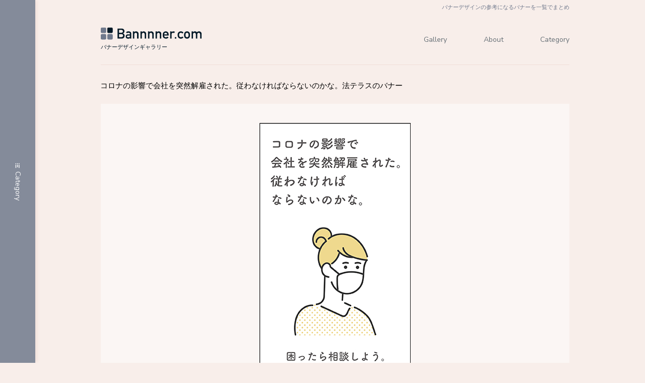

--- FILE ---
content_type: text/html; charset=UTF-8
request_url: https://bannnner.com/banner_4316/
body_size: 6815
content:
<!DOCTYPE html>
<html lang="ja">
<head prefix="og: http://ogp.me/ns#">
<meta charset="UTF-8">
<meta name="viewport" content="width=device-width, initial-scale=1">

<meta name="Author" content="Bannnner.com">
<meta name="keywords" content="バナー,デザイン,参考,ギャラリー,画像,一覧,まとめ">
<meta name="description" content="Bannnner.comは、バナー制作者の見本になるような、優れたバナーを集めたバナーデザインギャラリーです。バナーデザインの参考にご活用ください。">
<meta name="robots" content="index,follow">

<!-- Google Tag Manager -->
<script>(function(w,d,s,l,i){w[l]=w[l]||[];w[l].push({'gtm.start':
new Date().getTime(),event:'gtm.js'});var f=d.getElementsByTagName(s)[0],
j=d.createElement(s),dl=l!='dataLayer'?'&l='+l:'';j.async=true;j.src=
'https://www.googletagmanager.com/gtm.js?id='+i+dl;f.parentNode.insertBefore(j,f);
})(window,document,'script','dataLayer','GTM-WG8PLZD');</script>
<!-- End Google Tag Manager -->

<link rel="stylesheet" href="https://bannnner.com/wp-content/themes/wp_2018/css/reset.css">
<link rel="stylesheet" href="https://bannnner.com/wp-content/themes/wp_2018/css/normalize.css">
<link rel="stylesheet" href="https://bannnner.com/wp-content/themes/wp_2018/css/font.css">
<link rel="stylesheet" href="https://bannnner.com/wp-content/themes/wp_2018/css/module.css">
<link rel="stylesheet" href="https://bannnner.com/wp-content/themes/wp_2018/css/base.css">
<link href="https://fonts.googleapis.com/css?family=Nunito+Sans" rel="stylesheet">

<!-- <script src="https://ajax.googleapis.com/ajax/libs/jquery/3.7.1/jquery.min.js"></script> -->
<script src="https://ajax.googleapis.com/ajax/libs/jquery/1.8.2/jquery.min.js"></script>
<script type="text/javascript" src="https://bannnner.com/wp-content/themes/wp_2018/js/base.js"></script>
<script type="text/javascript" src="https://bannnner.com/wp-content/themes/wp_2018/js/sns.js"></script>

<link rel="icon" href="https://bannnner.com/wp-content/themes/wp_2018/favicon.ico" />

<!-- ▼▼▼▼▼▼ページタイプによるだし分け（title／css）▼▼▼▼▼▼ -->
<!-- ▼▼バナーページ▼▼ -->
<title>コロナの影響で会社を突然解雇された。従わなければならないのかな。法テラスのバナー｜Bannnner.com</title>
<link rel="stylesheet" href="https://bannnner.com/wp-content/themes/wp_2018/css/single.css">
<!-- ▲▲バナーページ▲▲ -->
<!-- ▲▲▲▲▲▲ページタイプによるだし分け（title／css）▲▲▲▲▲▲ -->

<meta name='robots' content='max-image-preview:large' />
<link rel="alternate" type="application/rss+xml" title="Bannnner.com &raquo; コロナの影響で会社を突然解雇された。従わなければならないのかな。法テラスのバナー のコメントのフィード" href="https://bannnner.com/banner_4316/feed/" />
<link rel="alternate" title="oEmbed (JSON)" type="application/json+oembed" href="https://bannnner.com/wp-json/oembed/1.0/embed?url=https%3A%2F%2Fbannnner.com%2Fbanner_4316%2F" />
<link rel="alternate" title="oEmbed (XML)" type="text/xml+oembed" href="https://bannnner.com/wp-json/oembed/1.0/embed?url=https%3A%2F%2Fbannnner.com%2Fbanner_4316%2F&#038;format=xml" />
<style id='wp-img-auto-sizes-contain-inline-css' type='text/css'>
img:is([sizes=auto i],[sizes^="auto," i]){contain-intrinsic-size:3000px 1500px}
/*# sourceURL=wp-img-auto-sizes-contain-inline-css */
</style>
<style id='wp-block-library-inline-css' type='text/css'>
:root{--wp-block-synced-color:#7a00df;--wp-block-synced-color--rgb:122,0,223;--wp-bound-block-color:var(--wp-block-synced-color);--wp-editor-canvas-background:#ddd;--wp-admin-theme-color:#007cba;--wp-admin-theme-color--rgb:0,124,186;--wp-admin-theme-color-darker-10:#006ba1;--wp-admin-theme-color-darker-10--rgb:0,107,160.5;--wp-admin-theme-color-darker-20:#005a87;--wp-admin-theme-color-darker-20--rgb:0,90,135;--wp-admin-border-width-focus:2px}@media (min-resolution:192dpi){:root{--wp-admin-border-width-focus:1.5px}}.wp-element-button{cursor:pointer}:root .has-very-light-gray-background-color{background-color:#eee}:root .has-very-dark-gray-background-color{background-color:#313131}:root .has-very-light-gray-color{color:#eee}:root .has-very-dark-gray-color{color:#313131}:root .has-vivid-green-cyan-to-vivid-cyan-blue-gradient-background{background:linear-gradient(135deg,#00d084,#0693e3)}:root .has-purple-crush-gradient-background{background:linear-gradient(135deg,#34e2e4,#4721fb 50%,#ab1dfe)}:root .has-hazy-dawn-gradient-background{background:linear-gradient(135deg,#faaca8,#dad0ec)}:root .has-subdued-olive-gradient-background{background:linear-gradient(135deg,#fafae1,#67a671)}:root .has-atomic-cream-gradient-background{background:linear-gradient(135deg,#fdd79a,#004a59)}:root .has-nightshade-gradient-background{background:linear-gradient(135deg,#330968,#31cdcf)}:root .has-midnight-gradient-background{background:linear-gradient(135deg,#020381,#2874fc)}:root{--wp--preset--font-size--normal:16px;--wp--preset--font-size--huge:42px}.has-regular-font-size{font-size:1em}.has-larger-font-size{font-size:2.625em}.has-normal-font-size{font-size:var(--wp--preset--font-size--normal)}.has-huge-font-size{font-size:var(--wp--preset--font-size--huge)}.has-text-align-center{text-align:center}.has-text-align-left{text-align:left}.has-text-align-right{text-align:right}.has-fit-text{white-space:nowrap!important}#end-resizable-editor-section{display:none}.aligncenter{clear:both}.items-justified-left{justify-content:flex-start}.items-justified-center{justify-content:center}.items-justified-right{justify-content:flex-end}.items-justified-space-between{justify-content:space-between}.screen-reader-text{border:0;clip-path:inset(50%);height:1px;margin:-1px;overflow:hidden;padding:0;position:absolute;width:1px;word-wrap:normal!important}.screen-reader-text:focus{background-color:#ddd;clip-path:none;color:#444;display:block;font-size:1em;height:auto;left:5px;line-height:normal;padding:15px 23px 14px;text-decoration:none;top:5px;width:auto;z-index:100000}html :where(.has-border-color){border-style:solid}html :where([style*=border-top-color]){border-top-style:solid}html :where([style*=border-right-color]){border-right-style:solid}html :where([style*=border-bottom-color]){border-bottom-style:solid}html :where([style*=border-left-color]){border-left-style:solid}html :where([style*=border-width]){border-style:solid}html :where([style*=border-top-width]){border-top-style:solid}html :where([style*=border-right-width]){border-right-style:solid}html :where([style*=border-bottom-width]){border-bottom-style:solid}html :where([style*=border-left-width]){border-left-style:solid}html :where(img[class*=wp-image-]){height:auto;max-width:100%}:where(figure){margin:0 0 1em}html :where(.is-position-sticky){--wp-admin--admin-bar--position-offset:var(--wp-admin--admin-bar--height,0px)}@media screen and (max-width:600px){html :where(.is-position-sticky){--wp-admin--admin-bar--position-offset:0px}}

/*# sourceURL=wp-block-library-inline-css */
</style><style id='global-styles-inline-css' type='text/css'>
:root{--wp--preset--aspect-ratio--square: 1;--wp--preset--aspect-ratio--4-3: 4/3;--wp--preset--aspect-ratio--3-4: 3/4;--wp--preset--aspect-ratio--3-2: 3/2;--wp--preset--aspect-ratio--2-3: 2/3;--wp--preset--aspect-ratio--16-9: 16/9;--wp--preset--aspect-ratio--9-16: 9/16;--wp--preset--color--black: #000000;--wp--preset--color--cyan-bluish-gray: #abb8c3;--wp--preset--color--white: #ffffff;--wp--preset--color--pale-pink: #f78da7;--wp--preset--color--vivid-red: #cf2e2e;--wp--preset--color--luminous-vivid-orange: #ff6900;--wp--preset--color--luminous-vivid-amber: #fcb900;--wp--preset--color--light-green-cyan: #7bdcb5;--wp--preset--color--vivid-green-cyan: #00d084;--wp--preset--color--pale-cyan-blue: #8ed1fc;--wp--preset--color--vivid-cyan-blue: #0693e3;--wp--preset--color--vivid-purple: #9b51e0;--wp--preset--gradient--vivid-cyan-blue-to-vivid-purple: linear-gradient(135deg,rgb(6,147,227) 0%,rgb(155,81,224) 100%);--wp--preset--gradient--light-green-cyan-to-vivid-green-cyan: linear-gradient(135deg,rgb(122,220,180) 0%,rgb(0,208,130) 100%);--wp--preset--gradient--luminous-vivid-amber-to-luminous-vivid-orange: linear-gradient(135deg,rgb(252,185,0) 0%,rgb(255,105,0) 100%);--wp--preset--gradient--luminous-vivid-orange-to-vivid-red: linear-gradient(135deg,rgb(255,105,0) 0%,rgb(207,46,46) 100%);--wp--preset--gradient--very-light-gray-to-cyan-bluish-gray: linear-gradient(135deg,rgb(238,238,238) 0%,rgb(169,184,195) 100%);--wp--preset--gradient--cool-to-warm-spectrum: linear-gradient(135deg,rgb(74,234,220) 0%,rgb(151,120,209) 20%,rgb(207,42,186) 40%,rgb(238,44,130) 60%,rgb(251,105,98) 80%,rgb(254,248,76) 100%);--wp--preset--gradient--blush-light-purple: linear-gradient(135deg,rgb(255,206,236) 0%,rgb(152,150,240) 100%);--wp--preset--gradient--blush-bordeaux: linear-gradient(135deg,rgb(254,205,165) 0%,rgb(254,45,45) 50%,rgb(107,0,62) 100%);--wp--preset--gradient--luminous-dusk: linear-gradient(135deg,rgb(255,203,112) 0%,rgb(199,81,192) 50%,rgb(65,88,208) 100%);--wp--preset--gradient--pale-ocean: linear-gradient(135deg,rgb(255,245,203) 0%,rgb(182,227,212) 50%,rgb(51,167,181) 100%);--wp--preset--gradient--electric-grass: linear-gradient(135deg,rgb(202,248,128) 0%,rgb(113,206,126) 100%);--wp--preset--gradient--midnight: linear-gradient(135deg,rgb(2,3,129) 0%,rgb(40,116,252) 100%);--wp--preset--font-size--small: 13px;--wp--preset--font-size--medium: 20px;--wp--preset--font-size--large: 36px;--wp--preset--font-size--x-large: 42px;--wp--preset--spacing--20: 0.44rem;--wp--preset--spacing--30: 0.67rem;--wp--preset--spacing--40: 1rem;--wp--preset--spacing--50: 1.5rem;--wp--preset--spacing--60: 2.25rem;--wp--preset--spacing--70: 3.38rem;--wp--preset--spacing--80: 5.06rem;--wp--preset--shadow--natural: 6px 6px 9px rgba(0, 0, 0, 0.2);--wp--preset--shadow--deep: 12px 12px 50px rgba(0, 0, 0, 0.4);--wp--preset--shadow--sharp: 6px 6px 0px rgba(0, 0, 0, 0.2);--wp--preset--shadow--outlined: 6px 6px 0px -3px rgb(255, 255, 255), 6px 6px rgb(0, 0, 0);--wp--preset--shadow--crisp: 6px 6px 0px rgb(0, 0, 0);}:where(.is-layout-flex){gap: 0.5em;}:where(.is-layout-grid){gap: 0.5em;}body .is-layout-flex{display: flex;}.is-layout-flex{flex-wrap: wrap;align-items: center;}.is-layout-flex > :is(*, div){margin: 0;}body .is-layout-grid{display: grid;}.is-layout-grid > :is(*, div){margin: 0;}:where(.wp-block-columns.is-layout-flex){gap: 2em;}:where(.wp-block-columns.is-layout-grid){gap: 2em;}:where(.wp-block-post-template.is-layout-flex){gap: 1.25em;}:where(.wp-block-post-template.is-layout-grid){gap: 1.25em;}.has-black-color{color: var(--wp--preset--color--black) !important;}.has-cyan-bluish-gray-color{color: var(--wp--preset--color--cyan-bluish-gray) !important;}.has-white-color{color: var(--wp--preset--color--white) !important;}.has-pale-pink-color{color: var(--wp--preset--color--pale-pink) !important;}.has-vivid-red-color{color: var(--wp--preset--color--vivid-red) !important;}.has-luminous-vivid-orange-color{color: var(--wp--preset--color--luminous-vivid-orange) !important;}.has-luminous-vivid-amber-color{color: var(--wp--preset--color--luminous-vivid-amber) !important;}.has-light-green-cyan-color{color: var(--wp--preset--color--light-green-cyan) !important;}.has-vivid-green-cyan-color{color: var(--wp--preset--color--vivid-green-cyan) !important;}.has-pale-cyan-blue-color{color: var(--wp--preset--color--pale-cyan-blue) !important;}.has-vivid-cyan-blue-color{color: var(--wp--preset--color--vivid-cyan-blue) !important;}.has-vivid-purple-color{color: var(--wp--preset--color--vivid-purple) !important;}.has-black-background-color{background-color: var(--wp--preset--color--black) !important;}.has-cyan-bluish-gray-background-color{background-color: var(--wp--preset--color--cyan-bluish-gray) !important;}.has-white-background-color{background-color: var(--wp--preset--color--white) !important;}.has-pale-pink-background-color{background-color: var(--wp--preset--color--pale-pink) !important;}.has-vivid-red-background-color{background-color: var(--wp--preset--color--vivid-red) !important;}.has-luminous-vivid-orange-background-color{background-color: var(--wp--preset--color--luminous-vivid-orange) !important;}.has-luminous-vivid-amber-background-color{background-color: var(--wp--preset--color--luminous-vivid-amber) !important;}.has-light-green-cyan-background-color{background-color: var(--wp--preset--color--light-green-cyan) !important;}.has-vivid-green-cyan-background-color{background-color: var(--wp--preset--color--vivid-green-cyan) !important;}.has-pale-cyan-blue-background-color{background-color: var(--wp--preset--color--pale-cyan-blue) !important;}.has-vivid-cyan-blue-background-color{background-color: var(--wp--preset--color--vivid-cyan-blue) !important;}.has-vivid-purple-background-color{background-color: var(--wp--preset--color--vivid-purple) !important;}.has-black-border-color{border-color: var(--wp--preset--color--black) !important;}.has-cyan-bluish-gray-border-color{border-color: var(--wp--preset--color--cyan-bluish-gray) !important;}.has-white-border-color{border-color: var(--wp--preset--color--white) !important;}.has-pale-pink-border-color{border-color: var(--wp--preset--color--pale-pink) !important;}.has-vivid-red-border-color{border-color: var(--wp--preset--color--vivid-red) !important;}.has-luminous-vivid-orange-border-color{border-color: var(--wp--preset--color--luminous-vivid-orange) !important;}.has-luminous-vivid-amber-border-color{border-color: var(--wp--preset--color--luminous-vivid-amber) !important;}.has-light-green-cyan-border-color{border-color: var(--wp--preset--color--light-green-cyan) !important;}.has-vivid-green-cyan-border-color{border-color: var(--wp--preset--color--vivid-green-cyan) !important;}.has-pale-cyan-blue-border-color{border-color: var(--wp--preset--color--pale-cyan-blue) !important;}.has-vivid-cyan-blue-border-color{border-color: var(--wp--preset--color--vivid-cyan-blue) !important;}.has-vivid-purple-border-color{border-color: var(--wp--preset--color--vivid-purple) !important;}.has-vivid-cyan-blue-to-vivid-purple-gradient-background{background: var(--wp--preset--gradient--vivid-cyan-blue-to-vivid-purple) !important;}.has-light-green-cyan-to-vivid-green-cyan-gradient-background{background: var(--wp--preset--gradient--light-green-cyan-to-vivid-green-cyan) !important;}.has-luminous-vivid-amber-to-luminous-vivid-orange-gradient-background{background: var(--wp--preset--gradient--luminous-vivid-amber-to-luminous-vivid-orange) !important;}.has-luminous-vivid-orange-to-vivid-red-gradient-background{background: var(--wp--preset--gradient--luminous-vivid-orange-to-vivid-red) !important;}.has-very-light-gray-to-cyan-bluish-gray-gradient-background{background: var(--wp--preset--gradient--very-light-gray-to-cyan-bluish-gray) !important;}.has-cool-to-warm-spectrum-gradient-background{background: var(--wp--preset--gradient--cool-to-warm-spectrum) !important;}.has-blush-light-purple-gradient-background{background: var(--wp--preset--gradient--blush-light-purple) !important;}.has-blush-bordeaux-gradient-background{background: var(--wp--preset--gradient--blush-bordeaux) !important;}.has-luminous-dusk-gradient-background{background: var(--wp--preset--gradient--luminous-dusk) !important;}.has-pale-ocean-gradient-background{background: var(--wp--preset--gradient--pale-ocean) !important;}.has-electric-grass-gradient-background{background: var(--wp--preset--gradient--electric-grass) !important;}.has-midnight-gradient-background{background: var(--wp--preset--gradient--midnight) !important;}.has-small-font-size{font-size: var(--wp--preset--font-size--small) !important;}.has-medium-font-size{font-size: var(--wp--preset--font-size--medium) !important;}.has-large-font-size{font-size: var(--wp--preset--font-size--large) !important;}.has-x-large-font-size{font-size: var(--wp--preset--font-size--x-large) !important;}
/*# sourceURL=global-styles-inline-css */
</style>

<style id='classic-theme-styles-inline-css' type='text/css'>
/*! This file is auto-generated */
.wp-block-button__link{color:#fff;background-color:#32373c;border-radius:9999px;box-shadow:none;text-decoration:none;padding:calc(.667em + 2px) calc(1.333em + 2px);font-size:1.125em}.wp-block-file__button{background:#32373c;color:#fff;text-decoration:none}
/*# sourceURL=/wp-includes/css/classic-themes.min.css */
</style>
<link rel="https://api.w.org/" href="https://bannnner.com/wp-json/" /><link rel="alternate" title="JSON" type="application/json" href="https://bannnner.com/wp-json/wp/v2/posts/13367" /><link rel="canonical" href="https://bannnner.com/banner_4316/" />
</head>
<body>
<!-- Google Tag Manager (noscript) -->
<noscript><iframe src="https://www.googletagmanager.com/ns.html?id=GTM-WG8PLZD"
height="0" width="0" style="display:none;visibility:hidden"></iframe></noscript>
<!-- End Google Tag Manager (noscript) -->
<!-- ▼▼▼▼▼▼ loading ▼▼▼▼▼▼ -->
<div id="loading">
	<div class="loader-wrap">
	<div class="loader">
		<span></span>
		<span></span>
		<span></span>
		<span></span>
	</div>
	</div>
</div>
<!-- ▲▲▲▲▲▲ loading ▲▲▲▲▲▲ -->
<div id="body-wrap">
<!-- ▼▼▼▼▼▼ header ▼▼▼▼▼▼ -->
<header>
<h1><span class="wrap">バナーデザインの参考になるバナーを一覧でまとめ</span></h1>
<div class="wrap">
<div class="header-inner">
<p class="header-logo"><a href="https://bannnner.com" target="_self"><img src="https://bannnner.com/wp-content/themes/wp_2018/img/bannnner-logo.svg" alt="ロゴ"></a></p>
<p class="header-txt">バナーデザインギャラリー</p>
</div>
<nav class="header-nav">
<ul>
<li><a href="https://bannnner.com" target="_self">Gallery</a></li>
<li><a href="https://bannnner.com/about/">About</a></li>
<li><a href="https://bannnner.com/category/">Category</a></li>
</ul>
</nav>
</div>
</header>
<!-- ▲▲▲▲▲▲ header ▲▲▲▲▲▲ -->
<!-- ▼▼▼▼▼▼ main ▼▼▼▼▼▼ -->
<div class="wrap">
<div class="wrap-main">

<h2 class="banner-ttl">コロナの影響で会社を突然解雇された。従わなければならないのかな。法テラスのバナー</h2>

<div class="banner-box">
<p class="img"><img src="https://bannnner.com/wp-content/uploads/2022/05/banner_4316.jpeg" /></p>
<p class="banner-size">300x600</p>
<ul class="list-sns">
<!-- <li class="fav"><a href="#" target="_blank">Favorite</a></li> -->
<li class="twr"><a href="#" target="_blank">Twitter</a></li>
<li class="pin"><a href="#" target="_blank">Pinterest</a></li>
</ul>
</div>


<ul class="banner-list-tag">

<li><a href="https://bannnner.com/tag/illustration/" rel="tag">イラスト</a></li>
<li><a href="https://bannnner.com/category/300x600/">300x600</a></li></ul>


<!-- ここから本文です -->
<!-- ここから本文終了 -->


<div class="ad">
<script async src="//pagead2.googlesyndication.com/pagead/js/adsbygoogle.js"></script>
<!-- レスポンシブ -->
<ins class="adsbygoogle"
     style="display:block"
     data-ad-client="ca-pub-4561335049696439"
     data-ad-slot="7668974400"
     data-ad-format="auto"
     data-full-width-responsive="true"></ins>
<script>
(adsbygoogle = window.adsbygoogle || []).push({});
</script>
</div>

</div>
</div>
<!-- ▲▲▲▲▲▲ main ▲▲▲▲▲▲ -->

<!-- ▼▼▼▼▼▼ side ▼▼▼▼▼▼ -->
<div class="wrap-side">
<p class="ttl">Category</p>
<p class="close"><span>閉じる</span></p>
<div class="side-inner">
<ul>
<li><a href="https://bannnner.com/category/160x600/" target="_self">160x600<span class="num">（218）</span></a></li><li><a href="https://bannnner.com/category/300x250/" target="_self">300x250<span class="num">（5510）</span></a></li><li><a href="https://bannnner.com/category/300x60/" target="_self">300x60<span class="num">（827）</span></a></li><li><a href="https://bannnner.com/category/300x600/" target="_self">300x600<span class="num">（470）</span></a></li><li><a href="https://bannnner.com/category/336x280/" target="_self">336x280<span class="num">（547）</span></a></li><li><a href="https://bannnner.com/category/468x60/" target="_self">468x60<span class="num">（75）</span></a></li><li><a href="https://bannnner.com/category/728x90/" target="_self">728x90<span class="num">（669）</span></a></li><li><a href="https://bannnner.com/tag/vertical/" target="_self">縦割り<span class="num">（715）</span></a></li><li><a href="https://bannnner.com/tag/horizontal/" target="_self">横割り<span class="num">（1036）</span></a></li><li><a href="https://bannnner.com/tag/lineup/" target="_self">反復<span class="num">（410）</span></a></li><li><a href="https://bannnner.com/tag/face/" target="_self">顔切り抜き<span class="num">（138）</span></a></li><li><a href="https://bannnner.com/tag/text/" target="_self">テキストのみ<span class="num">（684）</span></a></li><li><a href="https://bannnner.com/tag/photo/" target="_self">写真メイン<span class="num">（183）</span></a></li><li><a href="https://bannnner.com/tag/cut/" target="_self">切り抜き<span class="num">（129）</span></a></li><li><a href="https://bannnner.com/tag/illustration/" target="_self">イラスト<span class="num">（1346）</span></a></li><li><a href="https://bannnner.com/tag/person/" target="_self">人物<span class="num">（1122）</span></a></li><li><a href="https://bannnner.com/tag/talent/" target="_self">タレント・著名人<span class="num">（2032）</span></a></li><li><a href="https://bannnner.com/tag/character/" target="_self">キャラクター<span class="num">（643）</span></a></li><li><a href="https://bannnner.com/tag/autumn/" target="_self">秋<span class="num">（33）</span></a></li><li><a href="https://bannnner.com/tag/summer/" target="_self">夏<span class="num">（153）</span></a></li><li><a href="https://bannnner.com/tag/spring/" target="_self">春<span class="num">（64）</span></a></li><li><a href="https://bannnner.com/tag/winter/" target="_self">冬<span class="num">（61）</span></a></li><li><a href="https://bannnner.com/tag/newyear/" target="_self">正月<span class="num">（72）</span></a></li><li><a href="https://bannnner.com/tag/halloween/" target="_self">ハロウィン<span class="num">（18）</span></a></li><li><a href="https://bannnner.com/tag/valentine/" target="_self">バレンタイン<span class="num">（10）</span></a></li><li><a href="https://bannnner.com/tag/christmas/" target="_self">クリスマス<span class="num">（42）</span></a></li><li><a href="https://bannnner.com/tag/event/" target="_self">イベント・コンテスト<span class="num">（266）</span></a></li><li><a href="https://bannnner.com/tag/gif/" target="_self">GIFアニメーション<span class="num">（194）</span></a></li><li><a href="https://bannnner.com/tag/car/" target="_self">車<span class="num">（495）</span></a></li><li><a href="https://bannnner.com/tag/train/" target="_self">電車<span class="num">（79）</span></a></li><li><a href="https://bannnner.com/tag/bike/" target="_self">バイク・自転車<span class="num">（12）</span></a></li><li><a href="https://bannnner.com/tag/airline/" target="_self">航空<span class="num">（98）</span></a></li><li><a href="https://bannnner.com/tag/pc/" target="_self">パソコン・タブレット<span class="num">（243）</span></a></li><li><a href="https://bannnner.com/tag/smartphone/" target="_self">スマホ・携帯<span class="num">（137）</span></a></li><li><a href="https://bannnner.com/tag/mockup/" target="_self">モックアップ<span class="num">（165）</span></a></li><li><a href="https://bannnner.com/tag/kitchen/" target="_self">キッチン雑貨<span class="num">（47）</span></a></li><li><a href="https://bannnner.com/tag/tools/" target="_self">工具<span class="num">（4）</span></a></li><li><a href="https://bannnner.com/tag/camera/" target="_self">カメラ<span class="num">（119）</span></a></li><li><a href="https://bannnner.com/tag/appliance/" target="_self">家電製品<span class="num">（296）</span></a></li><li><a href="https://bannnner.com/tag/furniture/" target="_self">家具<span class="num">（45）</span></a></li><li><a href="https://bannnner.com/tag/stationery/" target="_self">文房具<span class="num">（2）</span></a></li><li><a href="https://bannnner.com/tag/software/" target="_self">ソフトウェア<span class="num">（114）</span></a></li><li><a href="https://bannnner.com/tag/net/" target="_self">通信・ネットプロバイダ<span class="num">（498）</span></a></li><li><a href="https://bannnner.com/tag/production/" target="_self">制作会社<span class="num">（7）</span></a></li><li><a href="https://bannnner.com/tag/web/" target="_self">Webサービス<span class="num">（124）</span></a></li><li><a href="https://bannnner.com/tag/makeup/" target="_self">スキンケア・化粧品<span class="num">（257）</span></a></li><li><a href="https://bannnner.com/tag/sick/" target="_self">病気・治療<span class="num">（34）</span></a></li><li><a href="https://bannnner.com/tag/menbeauty/" target="_self">メンズ美容<span class="num">（99）</span></a></li><li><a href="https://bannnner.com/tag/este/" target="_self">エステ・脱毛<span class="num">（58）</span></a></li><li><a href="https://bannnner.com/tag/drug/" target="_self">医薬品・日用雑貨<span class="num">（340）</span></a></li><li><a href="https://bannnner.com/tag/love/" target="_self">恋愛・結婚<span class="num">（14）</span></a></li><li><a href="https://bannnner.com/tag/housingloan/" target="_self">住宅ローン<span class="num">（27）</span></a></li><li><a href="https://bannnner.com/tag/insurance/" target="_self">保険<span class="num">（112）</span></a></li><li><a href="https://bannnner.com/tag/money/" target="_self">金融<span class="num">（382）</span></a></li><li><a href="https://bannnner.com/tag/realestate/" target="_self">不動産・建築<span class="num">（197）</span></a></li><li><a href="https://bannnner.com/tag/cre/" target="_self">クレジットカード<span class="num">（135）</span></a></li><li><a href="https://bannnner.com/tag/lottery/" target="_self">宝くじ<span class="num">（128）</span></a></li><li><a href="https://bannnner.com/tag/business/" target="_self">ビジネス<span class="num">（279）</span></a></li><li><a href="https://bannnner.com/tag/work/" target="_self">転職・仕事<span class="num">（243）</span></a></li><li><a href="https://bannnner.com/tag/government/" target="_self">政治<span class="num">（11）</span></a></li><li><a href="https://bannnner.com/tag/post/" target="_self">物流・郵便<span class="num">（45）</span></a></li><li><a href="https://bannnner.com/tag/energy/" target="_self">電気・ガス<span class="num">（44）</span></a></li><li><a href="https://bannnner.com/tag/study/" target="_self">勉強・予備校<span class="num">（45）</span></a></li><li><a href="https://bannnner.com/tag/child/" target="_self">子ども向け<span class="num">（27）</span></a></li><li><a href="https://bannnner.com/tag/school/" target="_self">学校<span class="num">（69）</span></a></li><li><a href="https://bannnner.com/tag/lesson/" target="_self">大人の習い事<span class="num">（56）</span></a></li><li><a href="https://bannnner.com/tag/broadcast/" target="_self">放送・動画<span class="num">（337）</span></a></li><li><a href="https://bannnner.com/tag/game/" target="_self">ゲーム<span class="num">（143）</span></a></li><li><a href="https://bannnner.com/tag/book/" target="_self">書籍・雑誌<span class="num">（321）</span></a></li><li><a href="https://bannnner.com/tag/film/" target="_self">映画<span class="num">（145）</span></a></li><li><a href="https://bannnner.com/tag/music/" target="_self">音楽<span class="num">（242）</span></a></li><li><a href="https://bannnner.com/tag/print/" target="_self">チラシ・はがき印刷<span class="num">（43）</span></a></li><li><a href="https://bannnner.com/tag/trip/" target="_self">旅行<span class="num">（208）</span></a></li><li><a href="https://bannnner.com/tag/departmentstore/" target="_self">デパート・商業施設<span class="num">（115）</span></a></li><li><a href="https://bannnner.com/tag/animal/" target="_self">動物・魚<span class="num">（88）</span></a></li><li><a href="https://bannnner.com/tag/amusement/" target="_self">遊園地・娯楽施設<span class="num">（207）</span></a></li><li><a href="https://bannnner.com/tag/food/" target="_self">食品<span class="num">（550）</span></a></li><li><a href="https://bannnner.com/tag/drink/" target="_self">飲み物<span class="num">（898）</span></a></li><li><a href="https://bannnner.com/tag/sport/" target="_self">運動・スポーツ<span class="num">（266）</span></a></li><li><a href="https://bannnner.com/tag/jewelry/" target="_self">宝飾品・腕時計<span class="num">（88）</span></a></li><li><a href="https://bannnner.com/tag/fashion/" target="_self">ファッション<span class="num">（571）</span></a></li></ul>
</div>
</div>
<!-- ▲▲▲▲▲▲ side ▲▲▲▲▲▲ --><!-- ▼▼▼▼▼▼ footer ▼▼▼▼▼▼ -->
<footer>
<p class="footer-c">Copyright © Bannnner.com　2018 - 2026</p>
</footer>
<script type="speculationrules">
{"prefetch":[{"source":"document","where":{"and":[{"href_matches":"/*"},{"not":{"href_matches":["/wp-*.php","/wp-admin/*","/wp-content/uploads/*","/wp-content/*","/wp-content/plugins/*","/wp-content/themes/wp_2018/*","/*\\?(.+)"]}},{"not":{"selector_matches":"a[rel~=\"nofollow\"]"}},{"not":{"selector_matches":".no-prefetch, .no-prefetch a"}}]},"eagerness":"conservative"}]}
</script>
<!-- ▲▲▲▲▲▲ footer ▲▲▲▲▲▲ -->
</div>
</body>
</html>

--- FILE ---
content_type: text/html; charset=utf-8
request_url: https://www.google.com/recaptcha/api2/aframe
body_size: 268
content:
<!DOCTYPE HTML><html><head><meta http-equiv="content-type" content="text/html; charset=UTF-8"></head><body><script nonce="kc2WNHTLQjuX720p4Y_0rQ">/** Anti-fraud and anti-abuse applications only. See google.com/recaptcha */ try{var clients={'sodar':'https://pagead2.googlesyndication.com/pagead/sodar?'};window.addEventListener("message",function(a){try{if(a.source===window.parent){var b=JSON.parse(a.data);var c=clients[b['id']];if(c){var d=document.createElement('img');d.src=c+b['params']+'&rc='+(localStorage.getItem("rc::a")?sessionStorage.getItem("rc::b"):"");window.document.body.appendChild(d);sessionStorage.setItem("rc::e",parseInt(sessionStorage.getItem("rc::e")||0)+1);localStorage.setItem("rc::h",'1768748894420');}}}catch(b){}});window.parent.postMessage("_grecaptcha_ready", "*");}catch(b){}</script></body></html>